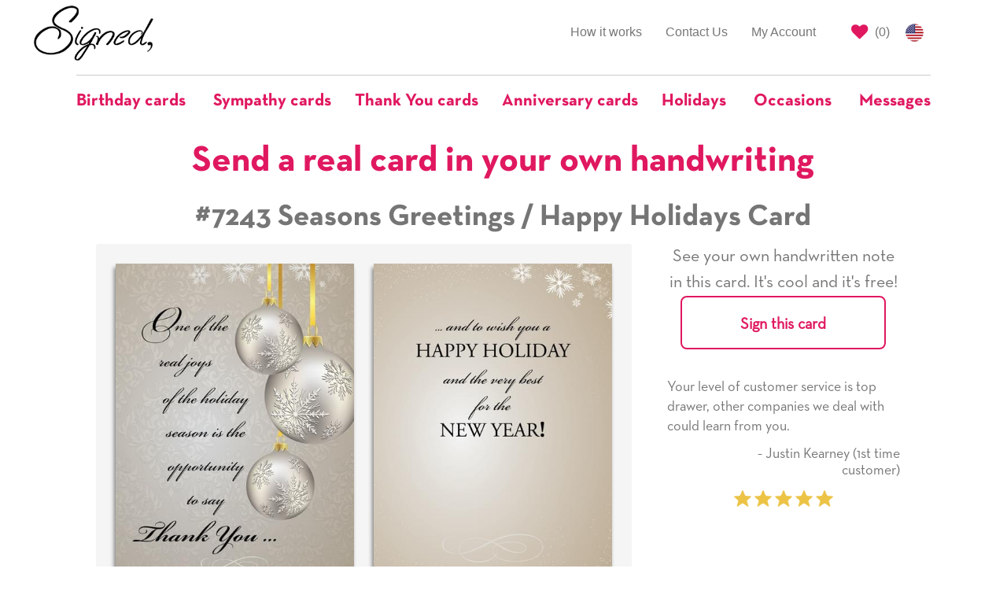

--- FILE ---
content_type: text/html; charset=utf-8
request_url: https://www.signedcards.com/cards/7243
body_size: 15920
content:
<!DOCTYPE html>
<html>
<head>
  <meta charset="utf-8" />

  <title>Christmas Ornaments Seasons Greetings / Happy Holidays Card with your own Handwriting. Sandra Rose Designs for Signed - Card No. 7243</title>
<meta name="description" content="Send this &quot;Christmas Ornaments&quot; Seasons Greetings / Happy Holidays card w/ your own handwriting by mail directly from Signed. No need to leave your house. Do it all online for $7.99!">
<meta name="keywords" content="card, cards, signed card, signed cards, christmas ornaments">
<meta property="og:site_name" content="Signed">
<meta property="og:url" content="https://www.signedcards.com/cards/7243">
<meta property="og:title" content="Christmas Ornaments Seasons Greetings / Happy Holidays Card with your own Handwriting. Sandra Rose Designs for Signed - Card No. 7243">
<meta property="og:image" content="https://us-east-1-blow-web.s3.amazonaws.com/00/3374e0a1cd11e8824539c9a1f9d6ee/thumb.jpg">
<meta property="og:description" content="Send this &amp;quot;Christmas Ornaments&amp;quot; Seasons Greetings / Happy Holidays card w/ your own handwriting by mail directly from Signed. No need to leave your house. Do it all online for $7.99!">
<meta property="og:type" content="product">
<meta property="og:price:amount" content="4.95">
<meta property="og:price:currency" content="USD">
<meta name="image" content="https://us-east-1-blow-web.s3.amazonaws.com/00/3374e0a1cd11e8824539c9a1f9d6ee/thumb.jpg">

  <meta name="Robots" content="INDEX,FOLLOW" />
  <meta name="author" content="" />
  <meta name="Copyright" content="Copyright (c) 2026 " />
  <link rel="shortcut icon" type="image/x-icon" href="/assets/favicon-f81ad68053e904a7c7e94f5aeac3077bfaa575b4c96fdbdf157bdd90594b50ef.png" />
  <link rel="apple-touch-icon" type="image/x-icon" href="/assets/favicon-f81ad68053e904a7c7e94f5aeac3077bfaa575b4c96fdbdf157bdd90594b50ef.png" />
  <meta name="viewport" content="width=device-width, initial-scale=1.0">

  <meta name="p:domain_verify" content="d468c884e2f87a49d3bfb7816ac0ce5d"/>

  <script>
    window.sa = window.sa || {};
    window.sa.session_id = '';
</script>

  <link rel="stylesheet" media="all" href="/assets/public/application-6e4ade48b2016a6e5c6afdb992a1cafe56d4b19bad71a543eca1527bc6733ce4.css" />

    

  <link rel="preload" href="https://cdnjs.cloudflare.com/ajax/libs/slick-carousel/1.9.0/slick.min.css" as="style" onload="this.onload=null;this.rel='stylesheet'">
  <noscript><link rel="stylesheet" type="text/css" href="https://cdnjs.cloudflare.com/ajax/libs/slick-carousel/1.9.0/slick.min.css"></noscript>

  <link rel="preload" href="https://cdnjs.cloudflare.com/ajax/libs/slick-carousel/1.9.0/slick-theme.min.css" as="style" onload="this.onload=null;this.rel='stylesheet'">
  <noscript><link rel="stylesheet" type="text/css" href="https://cdnjs.cloudflare.com/ajax/libs/slick-carousel/1.9.0/slick-theme.min.css"></noscript>

  <style>
    
    #card-detail .card-image {
     box-shadow: -2px 5px 5px grey;
    }
   
    #card-detail #see-more-cards {
      font-size: 18px;
      font-family: Helvetica;
      color: #767576;
      line-height: 1.2;
      text-align: center;
      border-top: 1px solid #ccc;
      border-bottom: 1px solid #ccc;
      padding: 20px 0;
      margin-top: 20px;
      margin-bottom: 10px;
    }

    /* mobile first, the cards are stacked on tp of eachother*/
    .card-column {
      padding-left: 0px;
      padding-right: 0px;
    }
    .card-column.inside {
      padding-top: 20px;
    }

    /* Small Devices, Tablets */
    @media only screen and (min-width : 768px) {
      /* the cards are now side by side */
      /* space between the cards */
      .card-column.front {
        padding-right: 12.5px;
      }
      .card-column.inside {
        padding-left: 12.5px;
      }
      /* remove top/bottom space */
      .card-column.portrait.inside {
        padding-top: 0px;
      }
      /* remove left and right padding if landscape */
      .card-column.landscape.front {
        padding-right: 0px;
      }
      .card-column.landscape.inside {
        padding-left: 0px;
      }
      
    }
    
    .card-text-container .text-label {
      font-family: neutratext-bold;
    }
  </style>
  <style>
    #quotes-carousel .quote-image {
      display: inline-block;
      text-align: center;
    }

    #quotes-carousel .quote-content {
      line-height: 1.4;
    }

    #quotes-carousel .quote-attribution {
      padding-left: 50px;
    }

    #quotes-carousel .testimonial-image {
      display: inline;
      width: 100px;
      border-radius: 50px;
    }
  </style>
  <style>
    #main-quotes-carousel .quote-image {
      display: inline-block;
      text-align: center;
    }

    #main-quotes-carousel .quote-content {
      line-height: 1.4;
    }

    #main-quotes-carousel .quote-attribution {
      padding-left: 50px;
    }

    #main-quotes-carousel .testimonial-image {
      display: inline;
      width: 100px;
      border-radius: 50px;
    }
  </style>


  <meta name="csrf-param" content="authenticity_token" />
<meta name="csrf-token" content="IwlmF2nd6n2jgeGBbcY4raC7l/VuVYcxHC1f04S1ACHBUhb5JCrVnTKjLVuCm87w7Tz9LWdFCy0e7fvjZcqeqw==" />

  <meta property="fb:app_id" content="387112956851967" />




  <!-- Global site tag (gtag.js) - Google AdWords: 797725741 -->
<script async src="https://www.googletagmanager.com/gtag/js?id=G-605EL2NYRW"></script>
<script>
    window.dataLayer = window.dataLayer || [];
    function gtag(){dataLayer.push(arguments);}
    gtag('js', new Date());

    gtag('config', 'G-605EL2NYRW');

</script>


    <!-- Bing Tracking Script -->
<script>(function(w,d,t,r,u){var f,n,i;w[u]=w[u]||[],f=function(){var o={ti:"25024139"};o.q=w[u],w[u]=new UET(o),w[u].push("pageLoad")},n=d.createElement(t),n.src=r,n.async=1,n.onload=n.onreadystatechange=function(){var s=this.readyState;s&&s!=="loaded"&&s!=="complete"||(f(),n.onload=n.onreadystatechange=null)},i=d.getElementsByTagName(t)[0],i.parentNode.insertBefore(n,i)})(window,document,"script","//bat.bing.com/bat.js","uetq");</script>
    <!-- Facebook Pixel Code -->
<script>
    !function(f,b,e,v,n,t,s)
    {if(f.fbq)return;n=f.fbq=function(){n.callMethod?
        n.callMethod.apply(n,arguments):n.queue.push(arguments)};
        if(!f._fbq)f._fbq=n;n.push=n;n.loaded=!0;n.version='2.0';
        n.queue=[];t=b.createElement(e);t.async=!0;
        t.src=v;s=b.getElementsByTagName(e)[0];
        s.parentNode.insertBefore(t,s)}(window, document,'script',
        'https://connect.facebook.net/en_US/fbevents.js');
    fbq('init', '210002609777732');
    fbq('track', 'PageView');
</script>
<noscript><img height="1" width="1" style="display:none"
               src="https://www.facebook.com/tr?id=210002609777732&ev=PageView&noscript=1"
/></noscript>
<!-- End Facebook Pixel Code -->

  <script src="/assets/public/application-f5bb70a5b98d74c1a3d51b5e27933a15f4a6829d2d19b5639df8c69af1d79c4f.js"></script>

    <script type="application/ld+json">
      {"@context":"https://schema.org/","@type":"Product","name":"#7243 Seasons Greetings / Happy Holidays Card","image":["https://us-east-1-blow-web.s3.amazonaws.com/00/3374e0a1cd11e8824539c9a1f9d6ee/thumb.jpg"],"description":"Christmas Ornaments Seasons Greetings / Happy Holidays Card with your own Handwriting. Sandra Rose Designs for Signed - Card No. 7243","sku":7243,"mpn":7243,"offers":{"@type":"Offer","url":"https://www.signedcards.com/cards/7243","priceCurrency":"USD","price":"7.99","itemCondition":"https://schema.org/NewCondition","availability":"https://schema.org/InStock"},"shippingDetails":{"@type":"OfferShippingDetails","shippingRate":{"@type":"MonetaryAmount","value":"0","currency":"USD"},"shippingDestination":[{"@type":"DefinedRegion","addressCountry":"US"}]}}
    </script>


  

</head>

<body>

  <style type="text/css">
	#covid-banner-container {
		background-color: #cdcdcd;
		padding: 20px;
		color: #333;
		font-size: 14px;
	}

	#covid-banner-container .color-cherry {
		color: #e01860;
	}

	@media only screen and (min-width: 480px) {
		#covid-banner-container {
			font-size: 16px;
		}
	}

	@media only screen and (min-width: 768px) {
		#covid-banner-container {
			font-size: 18px;
		}
	}

	@media only screen and (min-width: 992px) {
		#covid-banner-container {
			font-size: 20px;
		}
	}

	@media only screen and (min-width: 1200px) {
		#covid-banner-container {
			font-size: 24px;
			line-height: 31px;
		}
	}
</style>




    <style type="text/css">
    #main-nav #main-left-nav,
    #main-nav #main-right-nav {
        margin-top: 15px;
        border: none;
    }

    #main-nav ul li {
        border-top: none;
        border-bottom: none;
    }

    /* Left Nav Start */
    #main-nav #main-left-nav {
        margin-bottom: 0;
    }
    #main-nav #main-left-nav .navbar-logo {
        margin: 0;
        text-align: left;
    }

    #main-nav #main-left-nav .navbar-logo > img {
        height: 80px;
        position: relative;
        top: -12px;
    }
    /* Left Nav End */

    /* Right Nav Start */
    #main-nav #main-right-nav ul li#signout-container > a.btn-signed-xs {
        font-family: neutratext-bold;
        padding-top: unset;
        padding-bottom: unset;
        color: #e01860;
        padding: 3px 5px 0 5px !important;
        position: relative;
        top: 8px;
    }

    #main-nav #main-right-nav ul li#signout-container > a.btn-signed-xs:hover {
        color: #fff;
        background-color: #e01860;
    }

    #main-nav #main-right-nav ul li.saved-cards-container > a {
        padding-right: 5px;
    }

    #main-nav #main-right-nav ul li.saved-cards-container > a > i {
        color: #e01860;
    }
    /* Right Nav End */

    /* Categories Nav Start */
    #navbar-categories {
        margin-bottom: 0;
        border: none !important;
    }

    #navbar-categories .navbar-header .navbar-toggle {
        border: 1px solid #e01860;
        color: #e01860;
        float: none;
    }

    #navbar-categories .nav.navbar-nav .dropdown {
        border-top: 1px solid #ccc;
        /* this is one less than the bootstrap select drop-up in search */
        z-index: 999;
    }

    #navbar-categories .nav.navbar-nav .dropdown a.dropdown-toggle {
        background-color: unset !important;
        padding-top: 20px;
        padding-bottom: 20px;
        padding-right: 20px;
    }

    #navbar-categories .nav.navbar-nav .dropdown:first-of-type a.dropdown-toggle {
        padding-left: 0;
    }

    #navbar-categories .nav.navbar-nav .dropdown:last-of-type a.dropdown-toggle {
        padding-right: 0;
    }

    #navbar-categories .nav.navbar-nav .dropdown.open a.dropdown-toggle:focus {
        background-color: unset !important;
    }

    #navbar-categories .nav.navbar-nav .dropdown .dropdown-toggle .nav-label {
        color: #e01860;
        font-family: neutratext-bold;
        font-size: 22px;
    }

    #navbar-categories .nav.navbar-nav > li > .dropdown-menu {
        text-align: left;
        max-height: 300px;
        overflow-y: scroll;
    }

    #navbar-categories .nav.navbar-nav > li:not(.dropdown) {
        border-top: 1px solid #ccc;
    }

    #navbar-categories .nav.navbar-nav > li:not(.dropdown) > a {
        padding-top: 20px;
        color: #e01860;
        font-family: neutratext-bold;
        font-size: 22px;
    }
    /* Categories Nav End */

    /* Birthday Nav Start*/

    .dropdown-menu.birthday-dropdown {
      overflow-y: visible !important;
      overflow-x: hidden;
      max-height: unset !important;
    }

    .dropdown-menu.birthday-dropdown ul {
      padding-left: 20px;
    }

    .dropdown-menu.birthday-dropdown .column-header {
      padding-left: 20px;
      margin-top: 20px;
      font-weight: bold;
      white-space: nowrap;
    }

    .dropdown-menu.birthday-dropdown li {
      list-style: none;
      margin-top: 8px;
      margin-bottom: 8px;
    }

    .dropdown-menu.birthday-dropdown li a {
      text-decoration: underline;
      min-width: 3ch;
      display: inline-block;
    }

    .dropdown-menu.birthday-dropdown li a.additional-column {
      margin-left: 80px;
    }

    .dropdown-menu.birthday-dropdown li a.all-link {
      color: #e01860;
    }

    /* responsive width/height, font spacing, scroll */
    @media only screen and (min-width : 1200px) {
      .dropdown-menu.birthday-dropdown {
        overflow-y: scroll !important;
        width: 900px;
      }
      .dropdown-menu.birthday-dropdown li {
        margin-top: 10px;
        margin-bottom: 10px;
      }
    }
    @media only screen and (min-width : 1350px) {
      .dropdown-menu.birthday-dropdown li {
        margin-top: 15px;
        margin-bottom: 15px;
      }
    }
    @media only screen and (min-width : 1500px) {
      .dropdown-menu.birthday-dropdown {
        max-height: 650px !important;
      }
      .dropdown-menu.birthday-dropdown li {
        margin-top: 25px;
        margin-bottom: 25px;
      }
    }
    /* Birthday Nav End */

    @media (min-width: 768px){
        #navbar-categories .navbar-nav {
            float:none !important;
            margin: 0 auto !important;
            display: table !important;
            table-layout: fixed !important;
        }
    }

    @media (max-width: 768px){
        #main-left-nav .navbar-right {
            width: 100% !important
        }
    }

    @media (max-width: 992px) {
        #main-nav #main-right-nav {
            margin-bottom: 0;
        }
        #main-nav #main-right-nav > ul.nav {
            float: right !important;
        }
        #main-nav #main-right-nav ul.nav li {
            float: left;
        }
    }

    /* Custom Breakpoint for Navbar*/
    @media (max-width: 992px) {
        #main-left-nav .navbar-nav {
            margin: 0 !important;
        }
        #main-left-nav .collapsing {
            padding: 0;
            margin-top: 0;
        }
        #main-left-nav .collapse.in {
            display:block !important;
            padding: 0;
            margin-top: 0;
            margin-bottom: 30px;
        }
        #main-left-nav li {
            text-align: right;
        }
        #main-left-nav .collapsing > .navbar-nav > li {
            border-bottom: none !important;
            border-top: 1px solid #ccc !important;
        }
        #main-left-nav .collapse.in > .navbar-nav > li {
            border-bottom: none !important;
            border-top: 1px solid #ccc !important;
        }
    }


    /* Custom Breakpoint for Dropdown Navbar*/
    @media (max-width: 1200px) {

        #main-left-nav .navbar-right {
            float: right !important;
        }
        #navbar-categories .navbar-header {
            float: none;
        }
        #navbar-categories .navbar-toggle {
            display: block;
        }
        #navbar-categories .navbar-collapse {
            border-top: 1px solid transparent;
            box-shadow: inset 0 1px 0 rgba(255,255,255,0.1);
        }
        #navbar-categories .navbar-fixed-top {
            top: 0;
            border-width: 0 0 1px;
        }
        #navbar-categories .navbar-collapse.collapse {
            display: none!important;
        }
        #navbar-categories .navbar-nav {
            float: left !important;
            width: 100%;
        }
        #navbar-categories .navbar-nav > li {
            float: none;
        }
        #navbar-categories .navbar-nav > li >a {
            padding-top: 10px;
            padding-bottom: 10px;
        }
        #navbar-categories .navbar-nav > li >a.dropdown-toggle {
            text-align: left;
        }
        
        #navbar-categories .navbar-nav > li.dropdown:first-of-type > a.dropdown-toggle {
            padding-left: 15px !important;
        }
        #navbar-categories .navbar-nav > li > ul.dropdown-menu{
            position: static;
            float: none;
            border: none;
            box-shadow: none;
            padding-top: 0 !important;
        }
        #navbar-categories .collapse.in {
            display:block !important;
            padding: 0;
            margin-top: 25px;
        }
        #navbar-categories .collapsing {
            padding: 0;
            margin-top: 25px;
        }
    }
</style>

<div class="container-fluid" id="main-nav">
    <div class="row">
        <div class="col-xs-12 col-md-3 col-lg-2 col-md-push-9 col-lg-push-10">
            <nav id="main-right-nav" class="navbar navbar-default">
                <ul class="nav navbar-nav">
                    <li id="signout-container" style="display: none;">
                        <a href="#" class="btn btn-signed-xs signout" id="signout-link" data-redirect-url="/my-account">Signout</a>
                    </li>
                    <li class="saved-cards-container">
                        <a href="/cards/saved" class="right-link" id="save-cards-link">
                            <i class="fa fa-heart fa-lg" title="Saved Cards"></i>
                            (<span id="holding-count" class="holding-count-value">0</span>)
                        </a>
                    </li>
                    <li>
                        <a href="/made-in-the-usa" class="us-flag">
                            <img alt="US Flag" style="height: 23px;" src="/assets/us-flag-44280294b6350cd59a8fa45620dd1898a62f01f40cf3b484924b6c248a5297c6.png" />
                        </a>
                    </li>
                </ul>
            </nav>
        </div>
        <div class="col-xs-12 col-md-9 col-lg-10 col-md-pull-3 col-lg-pull-2">
            <nav id="main-left-nav" class="navbar navbar-default">
                <div class="navbar-header">
                    <button class="navbar-toggle collapsed" data-toggle="collapse" data-target="#main-nav-collapse" aria-expanded="false">
                        <span class="sr-only">Toggle navigation</span>
                        <span class="icon-bar"></span>
                        <span class="icon-bar"></span>
                        <span class="icon-bar"></span>
                    </button>
                    <a class="navbar-logo" href="javascript:window.location.assign('/');">
                        <img alt="Signed" class="gs-no-share" id="nav-logo" src="/assets/signed-logo-7f5e0895dab6c97e0f13f697f76120781596f8e283a926714be8f4c48ee03c02.png" />
                    </a>
                </div>
                <div class="collapse navbar-collapse" id="main-nav-collapse">
                    <ul class="nav navbar-nav navbar-right">
                        <li >
                            <a href="/how-it-works">How it works</a>
                        </li>

                        <li >
                            <a href="/contact">Contact Us</a>
                        </li>
                        <li >
                            <a href="/my-account">My Account</a>
                        </li>
                    </ul>
                </div>
            </nav>
        </div>
    </div>

    <div class="row">
        <div class="col-xs-12">
            <nav class="navbar navbar-default" id="navbar-categories">
                <div class="navbar-header">
                    <button class="navbar-toggle collapsed" data-toggle="collapse" data-target="#nav-dropdown-collapse" aria-expanded="false">
                        <span class="sr-only">Toggle navigation</span>
                        <i class="fa fa-search fa-lg"></i>
                    </button>
                </div>
                <div class="collapse navbar-collapse" id="nav-dropdown-collapse">
                    <ul class="nav navbar-nav">
                            <li class="dropdown">
                              <a href="#" class="dropdown-toggle" data-toggle="dropdown" role="button" aria-haspopup="true" aria-expanded="true">
                                <span class="nav-label">Birthday cards</span>
                              </a>
                              <ul class="dropdown-menu birthday-dropdown">
                                <div class="row">
                                  <div class="col-xs-12 col-sm-4">
                                    <p class="column-header">Popular Relationships</p>
                                    <ul>
                                        <li><a href="/search?occasion=BIRTHDAY&amp;relationship=MOM">For Mom</a></li>
                                        <li><a href="/search?occasion=BIRTHDAY&amp;relationship=DAD">For Dad</a></li>
                                        <li><a href="/search?occasion=BIRTHDAY&amp;relationship=DAUGHTER">For Daughter</a></li>
                                        <li><a href="/search?occasion=BIRTHDAY&amp;relationship=SON">For Son</a></li>
                                        <li><a href="/search?occasion=BIRTHDAY&amp;relationship=SISTER">For Sister</a></li>
                                        <li><a href="/search?occasion=BIRTHDAY&amp;relationship=BROTHER">For Brother</a></li>
                                        <li><a href="/search?occasion=BIRTHDAY&amp;relationship=GRANDMOTHER">For Grandmother</a></li>
                                        <li><a href="/search?occasion=BIRTHDAY&amp;relationship=GRANDFATHER">For Grandfather</a></li>
                                        <li><a href="/search?occasion=BIRTHDAY&amp;relationship=AUNT">For Aunt</a></li>
                                        <li><a href="/search?occasion=BIRTHDAY&amp;relationship=UNCLE">For Uncle</a></li>
                                      <li><a class="all-link" href="/occasions/birthday">All Relationships</a></li>
                                    </ul>
                                  </div>
                                  <span class="visible-tn visible-xs">
                                    <div class="col-xs-12 col-sm-4">
                                      <p class="column-header">Popular Ages</p>
                                      <ul>
                                          <li><a href="/birthday/turning-1">1</a></li>
                                          <li><a href="/birthday/turning-2">2</a></li>
                                          <li><a href="/birthday/turning-5">5</a></li>
                                          <li><a href="/birthday/turning-7">7</a></li>
                                          <li><a href="/birthday/turning-10">10</a></li>
                                          <li><a href="/birthday/turning-13">13</a></li>
                                          <li><a href="/birthday/turning-15">15</a></li>
                                          <li><a href="/birthday/turning-18">18</a></li>
                                          <li><a href="/birthday/turning-20">20</a></li>
                                          <li><a href="/birthday/turning-21">21</a></li>
                                          <li><a href="/birthday/turning-25">25</a></li>
                                          <li><a href="/birthday/turning-30">30</a></li>
                                          <li><a href="/birthday/turning-40">40</a></li>
                                          <li><a href="/birthday/turning-50">50</a></li>
                                          <li><a href="/birthday/turning-60">60</a></li>
                                          <li><a href="/birthday/turning-70">70</a></li>
                                          <li><a href="/birthday/turning-75">75</a></li>
                                          <li><a href="/birthday/turning-80">80</a></li>
                                          <li><a href="/birthday/turning-90">90</a></li>
                                          <li><a href="/birthday/turning-100">100</a></li>
                                        <li><a class="all-link" href="/occasions/birthday">All Ages</a></li>
                                      </ul>
                                    </div>
                                  </span>
                                  <span class="hidden-xs">
                                    <div class="col-xs-12 col-sm-4">
                                      <p class="column-header">Popular Ages</p>
                                      <ul>
                                            <li>
                                              <a href="/birthday/turning-1">1</a>
                                                <a class="additional-column" href="/birthday/turning-2">2</a>
                                            </li>
                                            <li>
                                              <a href="/birthday/turning-5">5</a>
                                                <a class="additional-column" href="/birthday/turning-7">7</a>
                                            </li>
                                            <li>
                                              <a href="/birthday/turning-10">10</a>
                                                <a class="additional-column" href="/birthday/turning-13">13</a>
                                            </li>
                                            <li>
                                              <a href="/birthday/turning-15">15</a>
                                                <a class="additional-column" href="/birthday/turning-18">18</a>
                                            </li>
                                            <li>
                                              <a href="/birthday/turning-20">20</a>
                                                <a class="additional-column" href="/birthday/turning-21">21</a>
                                            </li>
                                            <li>
                                              <a href="/birthday/turning-25">25</a>
                                                <a class="additional-column" href="/birthday/turning-30">30</a>
                                            </li>
                                            <li>
                                              <a href="/birthday/turning-40">40</a>
                                                <a class="additional-column" href="/birthday/turning-50">50</a>
                                            </li>
                                            <li>
                                              <a href="/birthday/turning-60">60</a>
                                                <a class="additional-column" href="/birthday/turning-70">70</a>
                                            </li>
                                            <li>
                                              <a href="/birthday/turning-75">75</a>
                                                <a class="additional-column" href="/birthday/turning-80">80</a>
                                            </li>
                                            <li>
                                              <a href="/birthday/turning-90">90</a>
                                                <a class="additional-column" href="/birthday/turning-100">100</a>
                                            </li>
                                        <li><a class="all-link" href="/occasions/birthday">All Ages</a></li>
                                      </ul>
                                    </div>
                                  </span>
                                  <div class="col-xs-12 col-sm-4">
                                    <p class="column-header">Popular Themes</p>
                                    <ul>
                                        <li><a href="/search?occasion=BIRTHDAY&amp;theme=CAKES">Cakes</a></li>
                                        <li><a href="/search?occasion=BIRTHDAY&amp;theme=CANDLES">Candles</a></li>
                                        <li><a href="/search?occasion=BIRTHDAY&amp;theme=CATS">Cats</a></li>
                                        <li><a href="/search?occasion=BIRTHDAY&amp;theme=DOGS">Dogs</a></li>
                                        <li><a href="/search?occasion=BIRTHDAY&amp;theme=FLOWERS">Flowers</a></li>
                                        <li><a href="/search?occasion=BIRTHDAY&amp;theme=GIFTS">Gifts</a></li>
                                        <li><a href="/search?occasion=BIRTHDAY&amp;theme=STARS">Stars</a></li>
                                        <li><a href="/search?occasion=BIRTHDAY&amp;theme=TOYS">Toys</a></li>
                                        <li><a href="/search?occasion=BIRTHDAY&amp;theme=ZEBRAS">Zebras</a></li>
                                        <li><a href="/search?occasion=BIRTHDAY&amp;theme=SPORTS">Sports</a></li>
                                      <li><a class="all-link" href="/occasions/birthday">All Themes</a></li>
                                    </ul>
                                  </div>
                                </div>
                              </ul>
                            </li>

                          <li>
                            <a href="/messages/sympathy">
                              <span class="nav-label">Sympathy cards</span>
                            </a>
                          </li>
                          <li>
                            <a href="/messages/thank-you">
                              <span class="nav-label">Thank You cards</span>
                            </a>
                          </li>
                          <li>
                            <a href="/occasions/anniversary-any">
                              <span class="nav-label">Anniversary cards</span>
                            </a>
                          </li>
                          <li class="dropdown">
                              <a href="#" class="dropdown-toggle" data-toggle="dropdown" role="button" aria-haspopup="true" aria-expanded="true">
                                  <span class="nav-label">Holidays</span>
                              </a>
                            <ul class="dropdown-menu">
                                <li><a href="/holidays/chinese-new-year">Chinese New Year</a></li>
                                <li><a href="/holidays/groundhog-day">Groundhog Day</a></li>
                                <li><a href="/holidays/valentines-day">Valentine&#39;s Day</a></li>
                                <li><a href="/holidays/mardi-gras">Mardi Gras</a></li>
                                <li><a href="/holidays/dentist-day">Dentist Day</a></li>
                                <li><a href="/holidays/dietitian-nutritionist-day">Dietitian Nutritionist Day</a></li>
                                <li><a href="/holidays/st-patricks-day">Saint Patrick&#39;s Day</a></li>
                                <li><a href="/holidays/spring">Spring</a></li>
                                <li><a href="/holidays/hospital-admitting-clerks-day">Hospital Admitting Clerks Day</a></li>
                                <li><a href="/holidays/easter">Easter</a></li>
                                <li><a href="/holidays/passover">Passover</a></li>
                                <li><a href="/holidays/radiological-and-imaging-nurses-day">Radiologic and Imaging Nurses Day</a></li>
                                <li><a href="/holidays/librarian-day">Librarian Day</a></li>
                                <li><a href="/holidays/admin-pro-day">Admin Pro Day</a></li>
                                <li><a href="/holidays/hairdressers-day">Hairdressers Day</a></li>
                                <li><a href="/holidays/perfusionist-week">Perfusionist Week</a></li>
                                <li><a href="/holidays/fire-fighters-day">Firefighters&#39; Day</a></li>
                                <li><a href="/holidays/cinco-de-mayo">Cinco de Mayo</a></li>
                                <li><a href="/holidays/teacher-appreciation-day">Teacher Appreciation Day</a></li>
                                <li><a href="/holidays/nurses-day-week">Nurse&#39;s Day/Week</a></li>
                                <li><a href="/holidays/mothers-day">Mother&#39;s Day</a></li>
                                <li><a href="/holidays/shavuot">Shavuot</a></li>
                                <li><a href="/holidays/memorial-day">Memorial Day</a></li>
                                <li><a href="/holidays/beltane">Beltane</a></li>
                                <li><a href="/holidays/flag-day">Flag Day</a></li>
                                <li><a href="/holidays/fathers-day">Father&#39;s Day</a></li>
                                <li><a href="/holidays/summer">Summer</a></li>
                                <li><a href="/holidays/independence-day">Independence Day</a></li>
                                <li><a href="/holidays/chefs-day">Chefs Day</a></li>
                                <li><a href="/holidays/labor-day">Labor Day</a></li>
                                <li><a href="/holidays/grandparents-day">Grandparent&#39;s Day</a></li>
                                <li><a href="/holidays/yom-kippur">Yom Kippur</a></li>
                                <li><a href="/holidays/rosh-hashanah">Rosh Hashanah</a></li>
                                <li><a href="/holidays/fall">Fall</a></li>
                                <li><a href="/holidays/surgical-technician-week">Surgical Technician Week</a></li>
                                <li><a href="/holidays/ultrasound-technicians-day">Ultrasound Technician Day</a></li>
                                <li><a href="/holidays/custodial-workers-day">Custodial Workers Day</a></li>
                                <li><a href="/holidays/physician-assistants-week">Physician Assistant week</a></li>
                                <li><a href="/holidays/medical-assistants-day">Medical Assistants Day</a></li>
                                <li><a href="/holidays/halloween">Halloween</a></li>
                                <li><a href="/holidays/day-of-the-dead">Day of the Dead / Dia de los Muertos</a></li>
                                <li><a href="/holidays/veterans-day">Veteran&#39;s Day</a></li>
                                <li><a href="/holidays/perioperative-nurses-week">Perioperative Nurses Week</a></li>
                                <li><a href="/holidays/nurse-practitioners-week">Nurse Practitioners Week</a></li>
                                <li><a href="/holidays/operating-room-nurses-day">Operating Room Nurses Day</a></li>
                                <li><a href="/holidays/thanksgiving">Thanksgiving</a></li>
                                <li><a href="/holidays/hanukkah">Hanukkah</a></li>
                                <li><a href="/holidays/bartender-day">Bartender Day</a></li>
                                <li><a href="/holidays/winter">Winter</a></li>
                                <li><a href="/holidays/christmas">Christmas</a></li>
                                <li><a href="/holidays/seasons-greetings-happy-holidays">Seasons Greetings / Happy Holidays</a></li>
                                <li><a href="/holidays/kwanzaa">Kwanzaa</a></li>
                                <li><a href="/holidays/new-years">New Year&#39;s</a></li>
                            </ul>
                          </li>
                          <li class="dropdown">
                              <a href="#" class="dropdown-toggle" data-toggle="dropdown" role="button" aria-haspopup="true" aria-expanded="true">
                                  <span class="nav-label">Occasions</span>
                              </a>
                                  <ul class="dropdown-menu">
                                          <li><a href="/occasions/academic-achievements">Academic Achievements</a></li>
                                          <li><a href="/occasions/anniversary-any">Anniversary (Any)</a></li>
                                          <li><a href="/occasions/anniversary-employment">Anniversary (Employment)</a></li>
                                          <li><a href="/occasions/anniversary-ordination">Anniversary (Ordination)</a></li>
                                          <li><a href="/occasions/anniversary-religious-vows">Anniversary (Religious Vows)</a></li>
                                          <li><a href="/occasions/anniversary-sobriety">Anniversary (Sobriety)</a></li>
                                          <li><a href="/occasions/anniversary-wedding">Anniversary (Wedding)</a></li>
                                          <li><a href="/occasions/back-to-school">Back to School</a></li>
                                          <li><a href="/occasions/baptism">Baptism</a></li>
                                          <li><a href="/occasions/bar-mitzvah">Bar Mitzvah</a></li>
                                          <li><a href="/occasions/bat-mitzvah">Bat Mitzvah</a></li>
                                          <li><a href="/occasions/becoming-a-big-brother-sister">Becoming a Big Brother/Sister</a></li>
                                          <li><a href="/occasions/becoming-alter-server">Becoming an Alter Server</a></li>
                                          <li><a href="/occasions/becoming-catholic">Becoming Catholic (RCIA)</a></li>
                                          <li><a href="/occasions/becoming-empty-nesters">Becoming Empty Nesters</a></li>
                                          <li><a href="/occasions/birthday">Birthday</a></li>
                                          <li><a href="/occasions/birthday-belated">Birthday (belated)</a></li>
                                          <li><a href="/occasions/bosss-day">Boss&#39;s Day</a></li>
                                          <li><a href="/occasions/bridal-shower">Bridal Shower</a></li>
                                          <li><a href="/occasions/citizenship">Citizenship</a></li>
                                          <li><a href="/occasions/confirmation">Confirmation</a></li>
                                          <li><a href="/occasions/debutante-ball">Debutante Ball</a></li>
                                          <li><a href="/occasions/divorce">Divorce</a></li>
                                          <li><a href="/occasions/eagle-scout">Eagle Scout</a></li>
                                          <li><a href="/occasions/engagement">Engagement</a></li>
                                          <li><a href="/occasions/expecting-a-baby">Expecting a baby</a></li>
                                          <li><a href="/occasions/feast-days">Feast Days</a></li>
                                          <li><a href="/occasions/first-holy-communion">First Holy Communion</a></li>
                                          <li><a href="/occasions/first-tooth">First Tooth</a></li>
                                          <li><a href="/occasions/getting-got-drivers-license">Getting/Got Driver&#39;s License</a></li>
                                          <li><a href="/occasions/graduation-8th-grade">Graduation (8th Grade)</a></li>
                                          <li><a href="/occasions/graduation">Graduation (Any)</a></li>
                                          <li><a href="/occasions/graduation-college">Graduation (College)</a></li>
                                          <li><a href="/occasions/graduation-high-school">Graduation (High School)</a></li>
                                          <li><a href="/occasions/graduation-military">Graduation (Military)</a></li>
                                          <li><a href="/occasions/graduation-other">Graduation (Other)</a></li>
                                          <li><a href="/occasions/honeymoon">Honeymoon</a></li>
                                          <li><a href="/occasions/lost-tooth">Lost Tooth</a></li>
                                          <li><a href="/occasions/new-baby">New baby</a></li>
                                          <li><a href="/occasions/new-car">New Car</a></li>
                                          <li><a href="/occasions/new-home">New Home</a></li>
                                          <li><a href="/occasions/new-job-promotion">New Job/Promotion</a></li>
                                          <li><a href="/occasions/new-pet">New Pet</a></li>
                                          <li><a href="/occasions/ordination">Ordination</a></li>
                                          <li><a href="/occasions/retirement">Retirement</a></li>
                                          <li><a href="/occasions/reunion">Reunion</a></li>
                                          <li><a href="/occasions/road-trip">Road Trip</a></li>
                                          <li><a href="/occasions/vacation">Vacation</a></li>
                                          <li><a href="/occasions/wedding-day">Wedding Day</a></li>
                                          <li><a href="/occasions/welcome-home">Welcome Home</a></li>
                                          <li><a href="/occasions/won-the-game-competition">Won the Game/Competition</a></li>
                                  </ul>
                          </li>
                          <li class="dropdown">
                              <a href="#" class="dropdown-toggle" data-toggle="dropdown" role="button" aria-haspopup="true" aria-expanded="true">
                                  <span class="nav-label">Messages</span>
                              </a>
                                  <ul class="dropdown-menu">
                                          <li><a href="/messages/apology">Apology</a></li>
                                          <li><a href="/messages/best-wishes">Best wishes/Good luck</a></li>
                                          <li><a href="/messages/bon-voyage">Bon Voyage</a></li>
                                          <li><a href="/messages/brides-maid-maid-of-honor">Bridesmaid/Maid of honor invitations</a></li>
                                          <li><a href="/messages/celebrate">Celebrate</a></li>
                                          <li><a href="/messages/congratulations">Congratulations</a></li>
                                          <li><a href="/messages/encouragement">Encouragement</a></li>
                                          <li><a href="/messages/friends">Friends</a></li>
                                          <li><a href="/messages/funny">Funny</a></li>
                                          <li><a href="/messages/get-well-soon">Get Well (General)</a></li>
                                          <li><a href="/messages/get-well-other">Get Well (Other)</a></li>
                                          <li><a href="/messages/goodbye-farewell">Goodbye/Farewell</a></li>
                                          <li><a href="/messages/greetings-or-hello">Greetings/Hello</a></li>
                                          <li><a href="/messages/groomsman-best-man">Groomsman/Best man invitations</a></li>
                                          <li><a href="/messages/guess-what">Guess what</a></li>
                                          <li><a href="/messages/have-a-great-day">Have a great day</a></li>
                                          <li><a href="/messages/i-forgive-you">I Forgive You</a></li>
                                          <li><a href="/messages/i-just-wanted-to-say">I just wanted to say ...</a></li>
                                          <li><a href="/messages/i-like-you">I like you</a></li>
                                          <li><a href="/messages/i-love-us">I love us/We&#39;re good together</a></li>
                                          <li><a href="/messages/i-love-you">I love you</a></li>
                                          <li><a href="/messages/insipirational">Inspirational</a></li>
                                          <li><a href="/messages/its-been-a-while">It&#39;s been a while</a></li>
                                          <li><a href="/messages/lets-get-together">Let&#39;s Get Together</a></li>
                                          <li><a href="/messages/love">Love</a></li>
                                          <li><a href="/messages/missing-you">Missing you</a></li>
                                          <li><a href="/messages/smile">Smile</a></li>
                                          <li><a href="/messages/sorry-im-late">Sorry I&#39;m Late</a></li>
                                          <li><a href="/messages/surprise">Surprise</a></li>
                                          <li><a href="/messages/sympathy-animals">Sympathy (Animals)</a></li>
                                          <li><a href="/messages/sympathy">Sympathy (People)</a></li>
                                          <li><a href="/messages/thank-you">Thank You (General)</a></li>
                                          <li><a href="/messages/thank-you-other">Thank You (Other)</a></li>
                                          <li><a href="/messages/thank-for-your-service">Thank You For Your Service</a></li>
                                          <li><a href="/messages/thinking-of-you">Thinking of you</a></li>
                                          <li><a href="/messages/together-forever">Together forever</a></li>
                                          <li><a href="/messages/welcome-to-the-family">Welcome to the Family</a></li>
                                          <li><a href="/messages/wishing-you">Wishing you ...</a></li>
                                          <li><a href="/messages/you-will-be-missed">You will be missed</a></li>
                                          <li><a href="/messages/youre-beautiful">You&#39;re beautiful</a></li>
                                          <li><a href="/messages/youre-hot">You&#39;re hot</a></li>
                                          <li><a href="/messages/you-are-invited">You&#39;re invited/Join us/Join me</a></li>
                                          <li><a href="/messages/youre-special">You&#39;re special</a></li>
                                          <li><a href="/messages/youre-the-best">You&#39;re the best</a></li>
                                  </ul>
                          </li>
                    </ul>
                </div>
            </nav>

        </div>
    </div>
</div>


  <div>
    
    


<div id="card-detail" data-card-id="7243" class="container-fluid page-container">
  <div class="row">

    <div class="col-md-10 col-md-offset-1 col-xs-12">

      <h2 class="text-center color-cherry" style="margin: 20px 0; font-size: 46px;">Send a real card in your own handwriting</h2>
      <h1 class="text-center" style="font-size: 38px;">#7243 Seasons Greetings / Happy Holidays Card</h1>

      <div class="row">



        <div class="col-lg-8 col-md-8 col-sm-8">
          <div class="panel panel-default" style="border: none;">
            <div class="panel-heading collapse-card-panel-heading" style="padding:25px;border:none;">
              <div class="row" style="margin:0px;">

                
                <div class="card-column front portrait col-lg-6 col-md-6 col-sm-6 col-xs-12 " style="text-align:center;">
                  <div class="card-image" id="card-image-container" style="position:relative;height:100%;">
                    <img id="big-image" style="width:100%;display:block;" alt="Send this &amp;quot;Christmas Ornaments&amp;quot; Seasons Greetings / Happy Holidays card w/ your own handwriting by mail directly from Signed. No need to leave your house. Do it all online for $7.99!" src="https://us-east-1-blow-web.s3.amazonaws.com/00/3374e0a1cd11e8824539c9a1f9d6ee/thumb.jpg" />
                  </div>
                </div>
                <div class="card-column inside portrait col-lg-6 col-md-6 col-sm-6 col-xs-12" style="text-align:center;">
                  <div class="card-image" id="card-image-container-inside" style="position:relative;height:100%;">
                    <img style="width:100%;display:block;" id="big-image-inside" src="https://us-east-1-blow-web.s3.amazonaws.com/07/57ead0a1cd11e8824539c9a1f9d6ee/thumb.jpg" />
                  </div>
                </div>
              </div>
            </div>
          </div>
        </div>


        <div class="col-lg-4 col-md-4 col-sm-4 card-info-container">
          <div class="row" style="text-align:center;">

            <div class="col-md-12 col-sm-12 col-xs-12 buy-button-area" style="margin-bottom: 35px;">
              <div class="col-lg-12 col-md-12 col-sm-12 col-xs-12">
                <h3 style="font-size: 22px; font-family: neutratext; margin: 0; line-height: 1.5;">See your
                  own handwritten note in this card. It's cool and it's free!</h3>
              </div>
                <button type="button" class="btn btn-lg btn-signed" style="white-space:normal;width:80%;" id="sign-this-card-btn">
                  Sign this card
                </button>
            </div>

              <div class="col-xs-12">
                <div id="card-price" class="text-center" style="display: none;">
                  <div class="amount">$7.99</div>
                </div>
              </div>

            <div id="featured-testimonial" class="col-xs-12 text-center">
              

<div id="quotes" class="row row-centered" style="">
  <div class="col-xs-12" id="quotes-carousel">
      <div class="col-md-4">

          <p class="quote-content text-left">
            Your level of customer service is top drawer, other companies we deal with could learn from you.
          </p>
          <p class="quote-attribution text-right">
            &#x2010; Justin Kearney (1st time customer)
          </p>
          <img class="center-block"  data-normal="/assets/stars_cardpage-c75d6b4176f500a54b47749f3055c2975794fc9cfe22f837829459a1c85f6ef7.png" />
      </div>
      <div class="col-md-4">

          <p class="quote-content text-left">
            He received the card and we are all very happy with it. Thank you!

We will always use this company from here on.


          </p>
          <p class="quote-attribution text-right">
            &#x2010; Michelle Williams (2 time purchaser)
          </p>
          <img class="center-block"  data-normal="/assets/stars_cardpage-c75d6b4176f500a54b47749f3055c2975794fc9cfe22f837829459a1c85f6ef7.png" />
      </div>
      <div class="col-md-4">

          <p class="quote-content text-left">
            My daughter enjoyed the card so much! I have only bragged about the service I received. I plan to use this wonderful service again soon. Thank you for everything you made her Mother’s Day so very special.
          </p>
          <p class="quote-attribution text-right">
            &#x2010; Marilyn Johnson (First time customer)
          </p>
          <img class="center-block"  data-normal="/assets/stars_cardpage-c75d6b4176f500a54b47749f3055c2975794fc9cfe22f837829459a1c85f6ef7.png" />
      </div>
      <div class="col-md-4">

          <p class="quote-content text-left">
            As always, the card was received and appreciated. I have loved using Signed Cards since I moved across the country. Cards are a little way of sending my love to family and friends with an easy, personal touch.
          </p>
          <p class="quote-attribution text-right">
            &#x2010; Stephanie Fritz (6 time purchaser)
          </p>
          <img class="center-block"  data-normal="/assets/stars_cardpage-c75d6b4176f500a54b47749f3055c2975794fc9cfe22f837829459a1c85f6ef7.png" />
      </div>
      <div class="col-md-4">

          <p class="quote-content text-left">
            Just wanted to let you know my son loved his card--I can&#39;t stress enough your card quality, the adhesive envelope, and the exceptional service!

Thanks for making his day extra special.
          </p>
          <p class="quote-attribution text-right">
            &#x2010; Adam Elliott (1st time purchaser)
          </p>
          <img class="center-block"  data-normal="/assets/stars_cardpage-c75d6b4176f500a54b47749f3055c2975794fc9cfe22f837829459a1c85f6ef7.png" />
      </div>
      <div class="col-md-4">

          <p class="quote-content text-left">
            A great service!...5 stars!!!
          </p>
          <p class="quote-attribution text-right">
            &#x2010; Jalen Ankton (1st time purchaser)
          </p>
          <img class="center-block"  data-normal="/assets/stars_cardpage-c75d6b4176f500a54b47749f3055c2975794fc9cfe22f837829459a1c85f6ef7.png" />
      </div>
      <div class="col-md-4">

          <p class="quote-content text-left">
            Just wanted to say ‘Thank you!’ This is an amazing site which we will definitely be using again and, of course, recommending.  You thoroughly deserve success.
          </p>
          <p class="quote-attribution text-right">
            &#x2010; Karen Hallatt (1st purchase)
          </p>
          <img class="center-block"  data-normal="/assets/stars_cardpage-c75d6b4176f500a54b47749f3055c2975794fc9cfe22f837829459a1c85f6ef7.png" />
      </div>
      <div class="col-md-4">

          <p class="quote-content text-left">
            Your work was so good that my son had no idea that I didn&#39;t sign the card live myself.  Thanks!
          </p>
          <p class="quote-attribution text-right">
            &#x2010; Karen Getchell (4 time purchaser)
          </p>
          <img class="center-block"  data-normal="/assets/stars_cardpage-c75d6b4176f500a54b47749f3055c2975794fc9cfe22f837829459a1c85f6ef7.png" />
      </div>
      <div class="col-md-4">

          <p class="quote-content text-left">
            Your customer service has been astounding! I am blown away by your quick and helpful responses. I have experienced the same in all aspects of your website!

Again, I’m thoroughly impressed! I’ll be answering your survey and recommending you to friends and family!

Enjoy your Sunday!
          </p>
          <p class="quote-attribution text-right">
            &#x2010; Kathleen Seitz (8 time purchaser)
          </p>
          <img class="center-block"  data-normal="/assets/stars_cardpage-c75d6b4176f500a54b47749f3055c2975794fc9cfe22f837829459a1c85f6ef7.png" />
      </div>
      <div class="col-md-4">

          <p class="quote-content text-left">
            It was so easy to send a card and actually use a real handwritten note! I am very impressed!!
          </p>
          <p class="quote-attribution text-right">
            &#x2010; Kera Murray (2 time purchaser)
          </p>
          <img class="center-block"  data-normal="/assets/stars_cardpage-c75d6b4176f500a54b47749f3055c2975794fc9cfe22f837829459a1c85f6ef7.png" />
      </div>
      <div class="col-md-4">

          <p class="quote-content text-left">
            The best online card company out there! I have been searching for a company that could send cards since I moved to Ireland. This company is amazing! No one has ever figured out it’s not my “real” hand writing! Their customer service is the best always! I have used them for over 10 cards on over 10 different occasions and all were winners!
          </p>
          <p class="quote-attribution text-right">
            &#x2010; Diane Cahill (13 time purchaser)
          </p>
          <img class="center-block"  data-normal="/assets/stars_cardpage-c75d6b4176f500a54b47749f3055c2975794fc9cfe22f837829459a1c85f6ef7.png" />
      </div>
      <div class="col-md-4">

          <p class="quote-content text-left">
            The personalized handwriting they do on the cards come out great !!! It’s so easy as well that just about anyone could do it. 
          </p>
          <p class="quote-attribution text-right">
            &#x2010; David Barrera (3 time purchaser)
          </p>
          <img class="center-block"  data-normal="/assets/stars_cardpage-c75d6b4176f500a54b47749f3055c2975794fc9cfe22f837829459a1c85f6ef7.png" />
      </div>
      <div class="col-md-4">

          <p class="quote-content text-left">
            I&#39;ve gotten positive feedback about the beautiful cards...Our signatures all looked hand-signed on the card with no background! I was really amazed.  You just cannot go wrong with SignedCards.com!
          </p>
          <p class="quote-attribution text-right">
            &#x2010; Nan Taylor (5 time purchaser)
          </p>
          <img class="center-block"  data-normal="/assets/stars_cardpage-c75d6b4176f500a54b47749f3055c2975794fc9cfe22f837829459a1c85f6ef7.png" />
      </div>
      <div class="col-md-4">

          <p class="quote-content text-left">
            Took me less than five minutes from start to finish! Highly recommend.
          </p>
          <p class="quote-attribution text-right">
            &#x2010; Molly Woods (1st purchase)
          </p>
          <img class="center-block"  data-normal="/assets/stars_cardpage-c75d6b4176f500a54b47749f3055c2975794fc9cfe22f837829459a1c85f6ef7.png" />
      </div>
      <div class="col-md-4">

          <p class="quote-content text-left">
            Amazing! Works every time! Love this service...!
          </p>
          <p class="quote-attribution text-right">
            &#x2010; Melanie Dunn (80 time purchaser)
          </p>
          <img class="center-block"  data-normal="/assets/stars_cardpage-c75d6b4176f500a54b47749f3055c2975794fc9cfe22f837829459a1c85f6ef7.png" />
      </div>
      <div class="col-md-4">

          <p class="quote-content text-left">
            Love these cards - definitely my go to place
          </p>
          <p class="quote-attribution text-right">
            &#x2010; Robin Price (25 time purchaser)
          </p>
          <img class="center-block"  data-normal="/assets/stars_cardpage-c75d6b4176f500a54b47749f3055c2975794fc9cfe22f837829459a1c85f6ef7.png" />
      </div>
      <div class="col-md-4">

          <p class="quote-content text-left">
            The handwriting looks authentic and it&#39;s SO EASY!
          </p>
          <p class="quote-attribution text-right">
            &#x2010; Debby Wolf (5 time purchaser)
          </p>
          <img class="center-block"  data-normal="/assets/stars_cardpage-c75d6b4176f500a54b47749f3055c2975794fc9cfe22f837829459a1c85f6ef7.png" />
      </div>
      <div class="col-md-4">

          <p class="quote-content text-left">
            Signedcards is not only time saving it is so much fun to do...your own handwriting on every card..incredible! Love it!
          </p>
          <p class="quote-attribution text-right">
            &#x2010; Charles Fowler (86 time purchaser)
          </p>
          <img class="center-block"  data-normal="/assets/stars_cardpage-c75d6b4176f500a54b47749f3055c2975794fc9cfe22f837829459a1c85f6ef7.png" />
      </div>
      <div class="col-md-4">

          <p class="quote-content text-left">
            Experts enhance the handwriting image quality...FREAKING MIND BLOWN
          </p>
          <p class="quote-attribution text-right">
            &#x2010; Jennifer Wohn (13 time customer)
          </p>
          <img class="center-block"  data-normal="/assets/stars_cardpage-c75d6b4176f500a54b47749f3055c2975794fc9cfe22f837829459a1c85f6ef7.png" />
      </div>
      <div class="col-md-4">

          <p class="quote-content text-left">
            She didn&#39;t know my note in there wasn&#39;t actually written [by me directly into] the card till I told her.  The craftsmanship was remarkable!
          </p>
          <p class="quote-attribution text-right">
            &#x2010; Chris King (1st time customer)
          </p>
          <img class="center-block"  data-normal="/assets/stars_cardpage-c75d6b4176f500a54b47749f3055c2975794fc9cfe22f837829459a1c85f6ef7.png" />
      </div>
      <div class="col-md-4">

          <p class="quote-content text-left">
            Being able to add your own handwriting is that amazing personal touch.
          </p>
          <p class="quote-attribution text-right">
            &#x2010; Lisa Hopkin (3 time customer)
          </p>
          <img class="center-block"  data-normal="/assets/stars_cardpage-c75d6b4176f500a54b47749f3055c2975794fc9cfe22f837829459a1c85f6ef7.png" />
      </div>
      <div class="col-md-4">

          <p class="quote-content text-left">
            I am a bit technologically challenged...but this was SO easy.
          </p>
          <p class="quote-attribution text-right">
            &#x2010; Lynda Sargent (13 time customer)
          </p>
          <img class="center-block"  data-normal="/assets/stars_cardpage-c75d6b4176f500a54b47749f3055c2975794fc9cfe22f837829459a1c85f6ef7.png" />
      </div>
      <div class="col-md-4">

          <p class="quote-content text-left">
            My handwritten note came across so clear on the card...Recommending to everyone I know!
          </p>
          <p class="quote-attribution text-right">
            &#x2010; Sadie Domineck (9 time purchaser)
          </p>
          <img class="center-block"  data-normal="/assets/stars_cardpage-c75d6b4176f500a54b47749f3055c2975794fc9cfe22f837829459a1c85f6ef7.png" />
      </div>
      <div class="col-md-4">

          <p class="quote-content text-left">
            Write your very own personal message in your own handwriting...THE BEST!
          </p>
          <p class="quote-attribution text-right">
            &#x2010; R.S. McDonald (40 time purchaser)
          </p>
          <img class="center-block"  data-normal="/assets/stars_cardpage-c75d6b4176f500a54b47749f3055c2975794fc9cfe22f837829459a1c85f6ef7.png" />
      </div>
  </div>
</div>
            </div>

            <div class="col-lg-12 col-md-12 col-sm-12 col-xs-12">
              <div id="see-more-cards">
                  Original design by
                  <br/>
                  <b><a target="_blank" class="color-cherry" href="/makers/19">Sandra Rose Designs</a></b>
                  <br/><br/>
                <small>Created for you using high-quality paper and ink only in the USA</small>
                <img class="made-in-usa" style="width: 70px;" src="/assets/guarantees/usamade_A-605e6663f7dad970322f29b58fbd8d7dbbce70c9907228684b9b8c9f4729a045.png" />
              </div>
            </div>

          </div>
        </div>

        <div class="col-xs-12 card-text-container">
            <div>
              <span class="text-label">Card front says:</span>
              One of the  real joys  of the holiday  season is the  opportunity to say thank you...
            </div>
            <div>
              <span class="text-label">Card inside says:</span>
              ... and to wish you a HAPPY HOLIDAY and the very best for the NEW YEAR!
            </div>
        </div>

        <div class="col-xs-12">
          <div class="panel panel-default" style="border: none; margin-top: 35px;">
            <div class="panel-heading collapse-card-panel-heading" style="padding:0px;border:none;">
                
<style type="text/css">

    .jqcloud {
        line-height:normal;
    }

</style>

<div id="tagcloud" style="width:100%;height:300px;padding-left:10px;padding-right:10px;margin-top:-20px;z-index:999;"></div>

            </div>
          </div>
        </div>

        <div class="col-lg-12 col-md-12 col-sm-12">
          <div class="row text-center">
            

<div id="quotes" class="row row-centered" style="">
    <div class="col-xs-12">
      <h2 class="heading2>">What people are saying</h2>
    </div>
  <div class="col-xs-12" id="main-quotes-carousel">
      <div class="col-md-4">
          <p class="quote-image">
            <img class="quote"  data-normal="/assets/quote-85969d4f8a22088cf2f97392c6fe34a23291737728926675968a0c01f6b1565b.png" />
          </p>

          <p class="quote-content text-left">
            Your level of customer service is top drawer, other companies we deal with could learn from you.
          </p>
          <p class="quote-attribution text-right">
            &#x2010; Justin Kearney (1st time customer)
          </p>
          <img class="center-block"  data-normal="/assets/stars_cardpage-c75d6b4176f500a54b47749f3055c2975794fc9cfe22f837829459a1c85f6ef7.png" />
      </div>
      <div class="col-md-4">
          <p class="quote-image">
            <img class="quote"  data-normal="/assets/quote-85969d4f8a22088cf2f97392c6fe34a23291737728926675968a0c01f6b1565b.png" />
          </p>

          <p class="quote-content text-left">
            He received the card and we are all very happy with it. Thank you!

We will always use this company from here on.


          </p>
          <p class="quote-attribution text-right">
            &#x2010; Michelle Williams (2 time purchaser)
          </p>
          <img class="center-block"  data-normal="/assets/stars_cardpage-c75d6b4176f500a54b47749f3055c2975794fc9cfe22f837829459a1c85f6ef7.png" />
      </div>
      <div class="col-md-4">
          <p class="quote-image">
            <img class="quote"  data-normal="/assets/quote-85969d4f8a22088cf2f97392c6fe34a23291737728926675968a0c01f6b1565b.png" />
          </p>

          <p class="quote-content text-left">
            My daughter enjoyed the card so much! I have only bragged about the service I received. I plan to use this wonderful service again soon. Thank you for everything you made her Mother’s Day so very special.
          </p>
          <p class="quote-attribution text-right">
            &#x2010; Marilyn Johnson (First time customer)
          </p>
          <img class="center-block"  data-normal="/assets/stars_cardpage-c75d6b4176f500a54b47749f3055c2975794fc9cfe22f837829459a1c85f6ef7.png" />
      </div>
      <div class="col-md-4">
          <p class="quote-image">
            <img class="quote"  data-normal="/assets/quote-85969d4f8a22088cf2f97392c6fe34a23291737728926675968a0c01f6b1565b.png" />
          </p>

          <p class="quote-content text-left">
            As always, the card was received and appreciated. I have loved using Signed Cards since I moved across the country. Cards are a little way of sending my love to family and friends with an easy, personal touch.
          </p>
          <p class="quote-attribution text-right">
            &#x2010; Stephanie Fritz (6 time purchaser)
          </p>
          <img class="center-block"  data-normal="/assets/stars_cardpage-c75d6b4176f500a54b47749f3055c2975794fc9cfe22f837829459a1c85f6ef7.png" />
      </div>
      <div class="col-md-4">
          <p class="quote-image">
            <img class="quote"  data-normal="/assets/quote-85969d4f8a22088cf2f97392c6fe34a23291737728926675968a0c01f6b1565b.png" />
          </p>

          <p class="quote-content text-left">
            Just wanted to let you know my son loved his card--I can&#39;t stress enough your card quality, the adhesive envelope, and the exceptional service!

Thanks for making his day extra special.
          </p>
          <p class="quote-attribution text-right">
            &#x2010; Adam Elliott (1st time purchaser)
          </p>
          <img class="center-block"  data-normal="/assets/stars_cardpage-c75d6b4176f500a54b47749f3055c2975794fc9cfe22f837829459a1c85f6ef7.png" />
      </div>
      <div class="col-md-4">
          <p class="quote-image">
            <img class="quote"  data-normal="/assets/quote-85969d4f8a22088cf2f97392c6fe34a23291737728926675968a0c01f6b1565b.png" />
          </p>

          <p class="quote-content text-left">
            A great service!...5 stars!!!
          </p>
          <p class="quote-attribution text-right">
            &#x2010; Jalen Ankton (1st time purchaser)
          </p>
          <img class="center-block"  data-normal="/assets/stars_cardpage-c75d6b4176f500a54b47749f3055c2975794fc9cfe22f837829459a1c85f6ef7.png" />
      </div>
      <div class="col-md-4">
          <p class="quote-image">
            <img class="quote"  data-normal="/assets/quote-85969d4f8a22088cf2f97392c6fe34a23291737728926675968a0c01f6b1565b.png" />
          </p>

          <p class="quote-content text-left">
            Just wanted to say ‘Thank you!’ This is an amazing site which we will definitely be using again and, of course, recommending.  You thoroughly deserve success.
          </p>
          <p class="quote-attribution text-right">
            &#x2010; Karen Hallatt (1st purchase)
          </p>
          <img class="center-block"  data-normal="/assets/stars_cardpage-c75d6b4176f500a54b47749f3055c2975794fc9cfe22f837829459a1c85f6ef7.png" />
      </div>
      <div class="col-md-4">
          <p class="quote-image">
            <img class="quote"  data-normal="/assets/quote-85969d4f8a22088cf2f97392c6fe34a23291737728926675968a0c01f6b1565b.png" />
          </p>

          <p class="quote-content text-left">
            Your work was so good that my son had no idea that I didn&#39;t sign the card live myself.  Thanks!
          </p>
          <p class="quote-attribution text-right">
            &#x2010; Karen Getchell (4 time purchaser)
          </p>
          <img class="center-block"  data-normal="/assets/stars_cardpage-c75d6b4176f500a54b47749f3055c2975794fc9cfe22f837829459a1c85f6ef7.png" />
      </div>
      <div class="col-md-4">
          <p class="quote-image">
            <img class="quote"  data-normal="/assets/quote-85969d4f8a22088cf2f97392c6fe34a23291737728926675968a0c01f6b1565b.png" />
          </p>

          <p class="quote-content text-left">
            Your customer service has been astounding! I am blown away by your quick and helpful responses. I have experienced the same in all aspects of your website!

Again, I’m thoroughly impressed! I’ll be answering your survey and recommending you to friends and family!

Enjoy your Sunday!
          </p>
          <p class="quote-attribution text-right">
            &#x2010; Kathleen Seitz (8 time purchaser)
          </p>
          <img class="center-block"  data-normal="/assets/stars_cardpage-c75d6b4176f500a54b47749f3055c2975794fc9cfe22f837829459a1c85f6ef7.png" />
      </div>
      <div class="col-md-4">
          <p class="quote-image">
            <img class="quote"  data-normal="/assets/quote-85969d4f8a22088cf2f97392c6fe34a23291737728926675968a0c01f6b1565b.png" />
          </p>

          <p class="quote-content text-left">
            It was so easy to send a card and actually use a real handwritten note! I am very impressed!!
          </p>
          <p class="quote-attribution text-right">
            &#x2010; Kera Murray (2 time purchaser)
          </p>
          <img class="center-block"  data-normal="/assets/stars_cardpage-c75d6b4176f500a54b47749f3055c2975794fc9cfe22f837829459a1c85f6ef7.png" />
      </div>
      <div class="col-md-4">
          <p class="quote-image">
            <img class="quote"  data-normal="/assets/quote-85969d4f8a22088cf2f97392c6fe34a23291737728926675968a0c01f6b1565b.png" />
          </p>

          <p class="quote-content text-left">
            The best online card company out there! I have been searching for a company that could send cards since I moved to Ireland. This company is amazing! No one has ever figured out it’s not my “real” hand writing! Their customer service is the best always! I have used them for over 10 cards on over 10 different occasions and all were winners!
          </p>
          <p class="quote-attribution text-right">
            &#x2010; Diane Cahill (13 time purchaser)
          </p>
          <img class="center-block"  data-normal="/assets/stars_cardpage-c75d6b4176f500a54b47749f3055c2975794fc9cfe22f837829459a1c85f6ef7.png" />
      </div>
      <div class="col-md-4">
          <p class="quote-image">
            <img class="quote"  data-normal="/assets/quote-85969d4f8a22088cf2f97392c6fe34a23291737728926675968a0c01f6b1565b.png" />
          </p>

          <p class="quote-content text-left">
            The personalized handwriting they do on the cards come out great !!! It’s so easy as well that just about anyone could do it. 
          </p>
          <p class="quote-attribution text-right">
            &#x2010; David Barrera (3 time purchaser)
          </p>
          <img class="center-block"  data-normal="/assets/stars_cardpage-c75d6b4176f500a54b47749f3055c2975794fc9cfe22f837829459a1c85f6ef7.png" />
      </div>
      <div class="col-md-4">
          <p class="quote-image">
            <img class="quote"  data-normal="/assets/quote-85969d4f8a22088cf2f97392c6fe34a23291737728926675968a0c01f6b1565b.png" />
          </p>

          <p class="quote-content text-left">
            I&#39;ve gotten positive feedback about the beautiful cards...Our signatures all looked hand-signed on the card with no background! I was really amazed.  You just cannot go wrong with SignedCards.com!
          </p>
          <p class="quote-attribution text-right">
            &#x2010; Nan Taylor (5 time purchaser)
          </p>
          <img class="center-block"  data-normal="/assets/stars_cardpage-c75d6b4176f500a54b47749f3055c2975794fc9cfe22f837829459a1c85f6ef7.png" />
      </div>
      <div class="col-md-4">
          <p class="quote-image">
            <img class="quote"  data-normal="/assets/quote-85969d4f8a22088cf2f97392c6fe34a23291737728926675968a0c01f6b1565b.png" />
          </p>

          <p class="quote-content text-left">
            Took me less than five minutes from start to finish! Highly recommend.
          </p>
          <p class="quote-attribution text-right">
            &#x2010; Molly Woods (1st purchase)
          </p>
          <img class="center-block"  data-normal="/assets/stars_cardpage-c75d6b4176f500a54b47749f3055c2975794fc9cfe22f837829459a1c85f6ef7.png" />
      </div>
      <div class="col-md-4">
          <p class="quote-image">
            <img class="quote"  data-normal="/assets/quote-85969d4f8a22088cf2f97392c6fe34a23291737728926675968a0c01f6b1565b.png" />
          </p>

          <p class="quote-content text-left">
            Amazing! Works every time! Love this service...!
          </p>
          <p class="quote-attribution text-right">
            &#x2010; Melanie Dunn (80 time purchaser)
          </p>
          <img class="center-block"  data-normal="/assets/stars_cardpage-c75d6b4176f500a54b47749f3055c2975794fc9cfe22f837829459a1c85f6ef7.png" />
      </div>
      <div class="col-md-4">
          <p class="quote-image">
            <img class="quote"  data-normal="/assets/quote-85969d4f8a22088cf2f97392c6fe34a23291737728926675968a0c01f6b1565b.png" />
          </p>

          <p class="quote-content text-left">
            Love these cards - definitely my go to place
          </p>
          <p class="quote-attribution text-right">
            &#x2010; Robin Price (25 time purchaser)
          </p>
          <img class="center-block"  data-normal="/assets/stars_cardpage-c75d6b4176f500a54b47749f3055c2975794fc9cfe22f837829459a1c85f6ef7.png" />
      </div>
      <div class="col-md-4">
          <p class="quote-image">
            <img class="quote"  data-normal="/assets/quote-85969d4f8a22088cf2f97392c6fe34a23291737728926675968a0c01f6b1565b.png" />
          </p>

          <p class="quote-content text-left">
            The handwriting looks authentic and it&#39;s SO EASY!
          </p>
          <p class="quote-attribution text-right">
            &#x2010; Debby Wolf (5 time purchaser)
          </p>
          <img class="center-block"  data-normal="/assets/stars_cardpage-c75d6b4176f500a54b47749f3055c2975794fc9cfe22f837829459a1c85f6ef7.png" />
      </div>
      <div class="col-md-4">
          <p class="quote-image">
            <img class="quote"  data-normal="/assets/quote-85969d4f8a22088cf2f97392c6fe34a23291737728926675968a0c01f6b1565b.png" />
          </p>

          <p class="quote-content text-left">
            Signedcards is not only time saving it is so much fun to do...your own handwriting on every card..incredible! Love it!
          </p>
          <p class="quote-attribution text-right">
            &#x2010; Charles Fowler (86 time purchaser)
          </p>
          <img class="center-block"  data-normal="/assets/stars_cardpage-c75d6b4176f500a54b47749f3055c2975794fc9cfe22f837829459a1c85f6ef7.png" />
      </div>
      <div class="col-md-4">
          <p class="quote-image">
            <img class="quote"  data-normal="/assets/quote-85969d4f8a22088cf2f97392c6fe34a23291737728926675968a0c01f6b1565b.png" />
          </p>

          <p class="quote-content text-left">
            Experts enhance the handwriting image quality...FREAKING MIND BLOWN
          </p>
          <p class="quote-attribution text-right">
            &#x2010; Jennifer Wohn (13 time customer)
          </p>
          <img class="center-block"  data-normal="/assets/stars_cardpage-c75d6b4176f500a54b47749f3055c2975794fc9cfe22f837829459a1c85f6ef7.png" />
      </div>
      <div class="col-md-4">
          <p class="quote-image">
            <img class="quote"  data-normal="/assets/quote-85969d4f8a22088cf2f97392c6fe34a23291737728926675968a0c01f6b1565b.png" />
          </p>

          <p class="quote-content text-left">
            She didn&#39;t know my note in there wasn&#39;t actually written [by me directly into] the card till I told her.  The craftsmanship was remarkable!
          </p>
          <p class="quote-attribution text-right">
            &#x2010; Chris King (1st time customer)
          </p>
          <img class="center-block"  data-normal="/assets/stars_cardpage-c75d6b4176f500a54b47749f3055c2975794fc9cfe22f837829459a1c85f6ef7.png" />
      </div>
      <div class="col-md-4">
          <p class="quote-image">
            <img class="quote"  data-normal="/assets/quote-85969d4f8a22088cf2f97392c6fe34a23291737728926675968a0c01f6b1565b.png" />
          </p>

          <p class="quote-content text-left">
            Being able to add your own handwriting is that amazing personal touch.
          </p>
          <p class="quote-attribution text-right">
            &#x2010; Lisa Hopkin (3 time customer)
          </p>
          <img class="center-block"  data-normal="/assets/stars_cardpage-c75d6b4176f500a54b47749f3055c2975794fc9cfe22f837829459a1c85f6ef7.png" />
      </div>
      <div class="col-md-4">
          <p class="quote-image">
            <img class="quote"  data-normal="/assets/quote-85969d4f8a22088cf2f97392c6fe34a23291737728926675968a0c01f6b1565b.png" />
          </p>

          <p class="quote-content text-left">
            I am a bit technologically challenged...but this was SO easy.
          </p>
          <p class="quote-attribution text-right">
            &#x2010; Lynda Sargent (13 time customer)
          </p>
          <img class="center-block"  data-normal="/assets/stars_cardpage-c75d6b4176f500a54b47749f3055c2975794fc9cfe22f837829459a1c85f6ef7.png" />
      </div>
      <div class="col-md-4">
          <p class="quote-image">
            <img class="quote"  data-normal="/assets/quote-85969d4f8a22088cf2f97392c6fe34a23291737728926675968a0c01f6b1565b.png" />
          </p>

          <p class="quote-content text-left">
            My handwritten note came across so clear on the card...Recommending to everyone I know!
          </p>
          <p class="quote-attribution text-right">
            &#x2010; Sadie Domineck (9 time purchaser)
          </p>
          <img class="center-block"  data-normal="/assets/stars_cardpage-c75d6b4176f500a54b47749f3055c2975794fc9cfe22f837829459a1c85f6ef7.png" />
      </div>
      <div class="col-md-4">
          <p class="quote-image">
            <img class="quote"  data-normal="/assets/quote-85969d4f8a22088cf2f97392c6fe34a23291737728926675968a0c01f6b1565b.png" />
          </p>

          <p class="quote-content text-left">
            Write your very own personal message in your own handwriting...THE BEST!
          </p>
          <p class="quote-attribution text-right">
            &#x2010; R.S. McDonald (40 time purchaser)
          </p>
          <img class="center-block"  data-normal="/assets/stars_cardpage-c75d6b4176f500a54b47749f3055c2975794fc9cfe22f837829459a1c85f6ef7.png" />
      </div>
  </div>
</div>
          </div>
        </div>
      </div>
    </div>
  </div>
</div>
  </div>

  <footer class="footer text-center">
  <div class="container-fluid" style="background-color: #e01860; padding: 20px 30px;">
    <div class="row">
      <div class="col-xs-12 col-sm-4 col-md-6 col-lg-8">
        <div class="row">
          <div class="col-xs-12 col-md-4 page-links">
            <a href="/">Home</a>
            <a href="/reminders">Reminders</a>
            <a href="/how-it-works">How it works</a>
            <a target="_blank" href="/legal/Privacy-Policy-2018.pdf">Privacy</a>
          </div>
          <div class="col-xs-12 col-md-4 page-links">
            <a href="/us">About Us</a>
            <a href="/cardmakers">Artists</a>
            <a href="/contact">Contact</a>
            <a href="/shipping-and-returns">Shipping and Returns</a>
          </div>
          <div class="col-xs-12 col-md-4 page-links">
            <a href="/categories">Occasions, Holidays & Messages</a>
            <a href="/tags">Tags & Themes</a>
          </div>
        </div>
        <div class="row">
          <div class="col-xs-12 social-icons-link">
            <a href="https://www.facebook.com/realsignedcards" class="icon-link">
              <img alt="Facebook"  data-normal="/assets/social-icons/facebook-white-ee33a9057aedc08c5db89b6b627d6c06655bd65ec9ac8b2485b4ea6ea115d428.png" />
            </a>
            <a href="https://www.instagram.com/signedcards" class="icon-link">
              <img alt="Instagram"  data-normal="/assets/social-icons/instagram-white-4d0100af0bd42ecee9446a777087d8270dcd3fb890ea55f0f107bb547a6c922e.png" />
            </a>
            <a href="/contact" class="icon-link">
              <img alt="Email"  data-normal="/assets/social-icons/email-white-cb352d7691b236be421db157446e4b17bed252c996d64667b9465a8eb3b13c51.png" />
            </a>
            <h5>Follow us on social</h5>
          </div>
        </div>
      </div>
      <div class="col-xs-12 col-sm-8 col-md-6 col-lg-4 col-subscription">
        <div class="row">
          <div class="col-xs-12">
            <h5 class="text-left">Get the latest news, offers and holiday reminders from Signed Cards.</h5>
          </div>
          <div class="col-xs-12">
            <form action="https://signedcards.us7.list-manage.com/subscribe/post?u=6903eade62aaa1b06534e7078&amp;id=5f63c5294f" method="post" id="mc-embedded-subscribe-form" name="mc-embedded-subscribe-form" class="subscription-form" target="_blank" novalidate>
              <div class="input-group">
                <input type="email" value="" name="EMAIL" class="form-control email" id="mce-EMAIL" placeholder="email address" required>
                <span class="input-group-btn">
                  <input type="submit" value="Subscribe" name="subscribe" id="mc-embedded-subscribe" class="btn signed">
                </span>
              </div>
              <div style="position: absolute; left: -5000px;" aria-hidden="true">
                <input type="text" name="b_6903eade62aaa1b06534e7078_5f63c5294f" tabindex="-1" value="">
              </div>
            </form>
          </div>
          <div class="col-xs-12">
            <img class="signed-logo pull-right img-responsive" style="height: 100px;"  data-normal="/assets/signed-logo-white-trans-49ad022fecd6c281ecb2b6f586c6995f20e2c000b3a91d4c303978efbac05e73.png" />
          </div>
        </div>
      </div>
    </div>
  </div>
</footer>

    <script src="/assets/public/card_details-1069d770ec4ddb94157b71db0766f823472f48284fd0d30a98db1b9a0bad87f5.js"></script>
  <script type="text/javascript" src="https://cdnjs.cloudflare.com/ajax/libs/slick-carousel/1.9.0/slick.min.js"></script>
  <script type="text/javascript">

      $(document).ready(function () {

          $('#sign-this-card-btn').on('click', function (e) {
              var cardId = $('#card-detail').data('card-id');
              var targetLocation = '/signing/' + cardId + '/get-ready';
              window.location = targetLocation;
              return e.preventDefault();
          });

      });

  </script>
  <script>
      $(document).ready(function() {

          var $quotes_carousel = $('#quotes-carousel');
          if (!$quotes_carousel.slick || typeof $quotes_carousel.slick != 'function') {
              console.error("slick carousel is required for the quotes carousel");
              return;
          }

          $('#quotes-carousel').slick({
              arrows: false,
              infinite: true,
              speed: 1000,
              slidesToShow: Math.min(3, 1),
              slidesToScroll: 1,
              autoplay: true,
              autoplaySpeed: 5000,
              responsive: [
                  {
                      breakpoint: 1024,
                      settings: {
                          slidesToShow: Math.min(3, 1)
                      }
                  },
                  {
                      breakpoint: 768,
                      settings: {
                          slidesToShow: Math.min(2, 1)
                      }
                  },
                  {
                      breakpoint: 600,
                      settings: {
                          slidesToShow: Math.min(1, 1)
                      }
                  },
                  {
                      breakpoint: 480,
                      settings: {
                          slidesToShow: Math.min(1, 1)
                      }
                  }
              ]
          });
      });
  </script>
  <script type="text/javascript">

      $(document).ready(function(){

          var word_array = [{"text":"christmas ornaments","weight":132,"link":"/tags/christmas-ornaments"},{"text":"Seasons Greetings / Happy Holidays","weight":2,"link":"/holidays/seasons-greetings-happy-holidays"}];

          var $tag_cloud = $('#tagcloud');
          if (!$tag_cloud.jQCloud || typeof $tag_cloud.jQCloud != 'function') {
              console.error("jQCloud is required for the tag cloud");
              return;
          }

          $tag_cloud.jQCloud(word_array, {
              autoResize: true,
              fontSize: {
                  from: 0.09,
                  to: 0.04
              }
          });

      });

  </script>
  <script>
      $(document).ready(function() {

          var $quotes_carousel = $('#main-quotes-carousel');
          if (!$quotes_carousel.slick || typeof $quotes_carousel.slick != 'function') {
              console.error("slick carousel is required for the quotes carousel");
              return;
          }

          $('#main-quotes-carousel').slick({
              arrows: false,
              infinite: true,
              speed: 1000,
              slidesToShow: Math.min(3, 3),
              slidesToScroll: 1,
              autoplay: true,
              autoplaySpeed: 5000,
              responsive: [
                  {
                      breakpoint: 1024,
                      settings: {
                          slidesToShow: Math.min(3, 3)
                      }
                  },
                  {
                      breakpoint: 768,
                      settings: {
                          slidesToShow: Math.min(2, 3)
                      }
                  },
                  {
                      breakpoint: 600,
                      settings: {
                          slidesToShow: Math.min(1, 3)
                      }
                  },
                  {
                      breakpoint: 480,
                      settings: {
                          slidesToShow: Math.min(1, 3)
                      }
                  }
              ]
          });
      });
  </script>
  <script type="text/javascript">

    $(document).ready(function() {

        var signoutEnabled = true;
        if (!signoutEnabled) {
            return;
        }

        // handle pages served by CDN that do not hit
        // server for server side rendered signout button
        $.ajax({
            method: 'get',
            url: '/api/sessions/user_details',
            success: function(res){
                $('#signout-container').show();
            },
            error: function(jqXHR, textStatus, errorThrown) {
                // not logged in
            }
        });

        $('#signout-link, #logout-link').on('click', function(e){
            e.preventDefault();

            var redirect_url = $(this).attr('data-redirect-url');

            $.ajax({
                type: 'DELETE',
                url: '/api/sessions/logout',
                dataType: 'json',
                success: function(response){
                    if (!site_utils.isStringEmpty(redirect_url)) {
                        window.location.href = redirect_url;
                    } else {
                        location.reload();
                    }
                }
            });
        });

    });

</script>
  <script type="text/javascript">
    $(document).ready(function() {
        $.ajax({
            method: 'get',
            url: '/api/sessions/data',
            success: function(res){
                if (res.card_price_display) {
                    $('#card-price-display').text(res.card_price_display)
                }
                if (res.card_holding_count) {
                    $('#holding-count').text(res.card_holding_count)
                }
            },
            error: function(jqXHR, textStatus, errorThrown) {
                // default values will be shown
            }
        });
    });
</script>


  <script>
    $(document).ready(function(){
        let instance = Layzr();
        instance.update().check().handlers(true);
    })
  </script>

</body>
</html>
